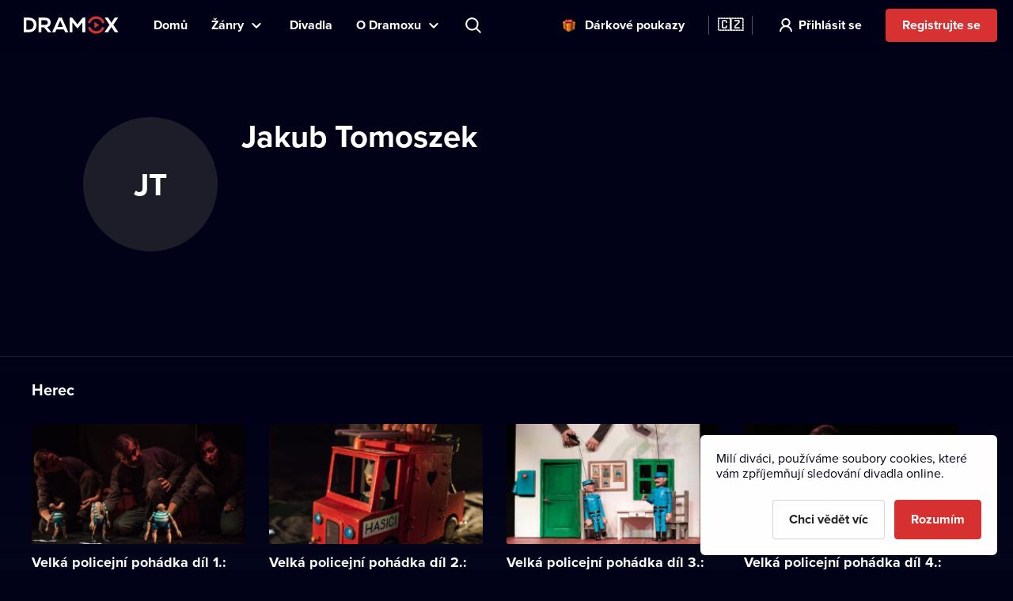

--- FILE ---
content_type: text/html; charset=utf-8
request_url: https://www.dramox.cz/osobnost/1238-jakub-tomoszek
body_size: 17064
content:
<!DOCTYPE html><html class="no-js" lang="cs"><head><meta charSet="utf-8"/><script>var a = document.documentElement; a.className = a.className.replace('no-js', 'js'); var e =
        window.navigator.userAgent, m = !!e.match(/iPad/i) || !!e.match(/iPhone/i), c = e.match(/android/i); (m || c) &&
        (a.className += ' mobile');</script><meta property="og:site_name" content="Dramox"/><meta name="twitter:card" content="summary_large_image"/><meta name="viewport" content="width=device-width, user-scalable=no, initial-scale=1, maximum-scale=1, minimum-scale=1"/><meta name="author" content="https://elevup.com"/><link rel="canonical" href="https://www.dramox.cz/osobnost/1238-jakub-tomoszek"/><link rel="apple-touch-icon" sizes="180x180" href="/apple-touch-icon.png"/><link rel="icon" type="image/png" sizes="32x32" href="/favicon-32x32.png"/><link rel="icon" type="image/png" sizes="16x16" href="/favicon-16x16.png"/><link rel="manifest" href="/site.webmanifest"/><link rel="mask-icon" href="/safari-pinned-tab.svg" color="#d73231"/><meta name="msapplication-config" content="/browserconfig.xml"/><meta name="msapplication-TileColor" content="#010117"/><meta name="theme-color" content="#010117"/><meta name="robots" content="index,follow"/><script id="clarity-tracking-code">
              (function(c,l,a,r,i,t,y){
                  c[a]=c[a]||function(){(c[a].q=c[a].q||[]).push(arguments)};
                  t=l.createElement(r);t.async=1;t.src="https://www.clarity.ms/tag/"+i;
                  y=l.getElementsByTagName(r)[0];y.parentNode.insertBefore(t,y);
              })(window, document, "clarity", "script", "nbtk5ed8xf");
              </script><title>Jakub Tomoszek | Divadlo online | Dramox</title><meta property="og:title" content="Jakub Tomoszek | Divadlo online | Dramox"/><meta property="og:description" content="Jakub Tomoszek působí na Dramoxu v představeních: Velká policejní pohádka díl 1.: Nadpřirozené jevy, Velká policejní pohádka díl 2.: Kdo zachrání Kolbabu z divadla: Těšínské divadlo Bajka. Užijte si divadlo online a bavte se se svými oblíbenými osobnostmi."/><meta property="twitter:title" content="Jakub Tomoszek | Divadlo online | Dramox"/><meta property="twitter:description" content="Jakub Tomoszek působí na Dramoxu v představeních: Velká policejní pohádka díl 1.: Nadpřirozené jevy, Velká policejní pohádka díl 2.: Kdo zachrání Kolbabu z divadla: Těšínské divadlo Bajka. Užijte si divadlo online a bavte se se svými oblíbenými osobnostmi."/><meta name="description" content="Jakub Tomoszek působí na Dramoxu v představeních: Velká policejní pohádka díl 1.: Nadpřirozené jevy, Velká policejní pohádka díl 2.: Kdo zachrání Kolbabu z divadla: Těšínské divadlo Bajka. Užijte si divadlo online a bavte se se svými oblíbenými osobnostmi."/><meta property="og:image" content="https://www.dramox.tv/jpg/og-image.jpg"/><meta property="twitter:image" content="https://www.dramox.tv/jpg/og-image.jpg"/><script type="application/ld+json">{"@context":"https://schema.org/","@type":"Person","name":"Jakub Tomoszek"}</script><link rel="alternate" href="https://www.dramox.cz/osobnost/1238-jakub-tomoszek" hrefLang="cs"/><link rel="alternate" href="https://www.dramox.tv/celebrity/1238-jakub-tomoszek" hrefLang="en"/><link rel="alternate" href="https://www.dramox.sk/osobnost/1238-jakub-tomoszek" hrefLang="sk"/><link rel="alternate" href="https://www.dramox.com.ua/znamenytist/1238-yakub-tomoshek" hrefLang="uk"/><link rel="alternate" href="https://www.dramox.pl/gwiazdy/1238-jakub-tomoszek" hrefLang="pl"/><link rel="alternate" href="https://www.dramox.tv/celebrity/1238-jakub-tomoszek" hrefLang="x-default"/><meta name="next-head-count" content="32"/><link rel="preconnect" href="1337777995.rsc.cdn77.org"/><link rel="preconnect" href="https://use.typekit.net" crossorigin /><link rel="preload" href="/_next/static/css/f49d44d2fb24e77a.css" as="style"/><link rel="stylesheet" href="/_next/static/css/f49d44d2fb24e77a.css" data-n-g=""/><noscript data-n-css=""></noscript><script defer="" nomodule="" src="/_next/static/chunks/polyfills-0d1b80a048d4787e.js"></script><script src="/_next/static/chunks/webpack-dd7a33f2f89bc99b.js" defer=""></script><script src="/_next/static/chunks/framework-e2187875255bc29c.js" defer=""></script><script src="/_next/static/chunks/main-e77594f833c8ff37.js" defer=""></script><script src="/_next/static/chunks/pages/_app-825a2952577136ca.js" defer=""></script><script src="/_next/static/chunks/3826-642d31432c842a26.js" defer=""></script><script src="/_next/static/chunks/pages/celebrity/%5Bslug%5D-90d722479b319cd6.js" defer=""></script><script src="/_next/static/KbxtrkO9chxkqHTyL3Ocx/_buildManifest.js" defer=""></script><script src="/_next/static/KbxtrkO9chxkqHTyL3Ocx/_ssgManifest.js" defer=""></script><style data-href="https://use.typekit.net/tfc6xkr.css">@import url("https://p.typekit.net/p.css?s=1&k=tfc6xkr&ht=tk&f=139.140.175.176&a=2036817&app=typekit&e=css");@font-face{font-family:"proxima-nova";src:url("https://use.typekit.net/af/2555e1/00000000000000007735e603/30/l?primer=f844ac635f788e48baf8e9886cb34e3650b7a207a743689303bcf70284ac367f&fvd=n7&v=3") format("woff2"),url("https://use.typekit.net/af/2555e1/00000000000000007735e603/30/d?primer=f844ac635f788e48baf8e9886cb34e3650b7a207a743689303bcf70284ac367f&fvd=n7&v=3") format("woff"),url("https://use.typekit.net/af/2555e1/00000000000000007735e603/30/a?primer=f844ac635f788e48baf8e9886cb34e3650b7a207a743689303bcf70284ac367f&fvd=n7&v=3") format("opentype");font-display:auto;font-style:normal;font-weight:700;font-stretch:normal}@font-face{font-family:"proxima-nova";src:url("https://use.typekit.net/af/4de20a/00000000000000007735e604/30/l?primer=f844ac635f788e48baf8e9886cb34e3650b7a207a743689303bcf70284ac367f&fvd=i7&v=3") format("woff2"),url("https://use.typekit.net/af/4de20a/00000000000000007735e604/30/d?primer=f844ac635f788e48baf8e9886cb34e3650b7a207a743689303bcf70284ac367f&fvd=i7&v=3") format("woff"),url("https://use.typekit.net/af/4de20a/00000000000000007735e604/30/a?primer=f844ac635f788e48baf8e9886cb34e3650b7a207a743689303bcf70284ac367f&fvd=i7&v=3") format("opentype");font-display:auto;font-style:italic;font-weight:700;font-stretch:normal}@font-face{font-family:"proxima-nova";src:url("https://use.typekit.net/af/efe4a5/00000000000000007735e609/30/l?primer=f844ac635f788e48baf8e9886cb34e3650b7a207a743689303bcf70284ac367f&fvd=n4&v=3") format("woff2"),url("https://use.typekit.net/af/efe4a5/00000000000000007735e609/30/d?primer=f844ac635f788e48baf8e9886cb34e3650b7a207a743689303bcf70284ac367f&fvd=n4&v=3") format("woff"),url("https://use.typekit.net/af/efe4a5/00000000000000007735e609/30/a?primer=f844ac635f788e48baf8e9886cb34e3650b7a207a743689303bcf70284ac367f&fvd=n4&v=3") format("opentype");font-display:auto;font-style:normal;font-weight:400;font-stretch:normal}@font-face{font-family:"proxima-nova";src:url("https://use.typekit.net/af/3322cc/00000000000000007735e616/30/l?primer=f844ac635f788e48baf8e9886cb34e3650b7a207a743689303bcf70284ac367f&fvd=i4&v=3") format("woff2"),url("https://use.typekit.net/af/3322cc/00000000000000007735e616/30/d?primer=f844ac635f788e48baf8e9886cb34e3650b7a207a743689303bcf70284ac367f&fvd=i4&v=3") format("woff"),url("https://use.typekit.net/af/3322cc/00000000000000007735e616/30/a?primer=f844ac635f788e48baf8e9886cb34e3650b7a207a743689303bcf70284ac367f&fvd=i4&v=3") format("opentype");font-display:auto;font-style:italic;font-weight:400;font-stretch:normal}.tk-proxima-nova{font-family:"proxima-nova",sans-serif}</style></head><body style="background:#010118"><div id="__next"><div class="Layout_containerFluid___rdUZ"><header class="fixed-top blendLogo"><div class="header-content"><div><a href="/#/toggle-nav" class="nav-toggle" id="nav-toggle"><span class="toggle-lang">🇨🇿</span></a><label for="input-search" class="search"></label><a href="/registrace/krok-1" class="btn-register-header">Vyzkoušet</a><nav class="menu" role="main"><ul><li class="menu-home"><a href="/">Domů</a></li><li class="menu-search"><label for="input-search">Hledat</label></li><li class="menu-item collapse-menu genres"><a href="#">Žánry</a><ul class="primary-list"><li class="primary-item"><a href="/nejpopularnejsi-divadelni-predstaveni">Populární</a></li><li class="border-bottom-1px primary-item"><a href="/nove-pridana-divadelni-predstaveni">Nedávno přidané</a></li><li class="all-genres with-icon collapsible-button"><a>Všechny žánry</a><ul class="sub-menu"></ul></li></ul></li><li class="menu-item"><a href="/divadla">Divadla</a></li><li class="menu-item collapse-menu"><a href="/#/about">O Dramoxu</a><ul class="primary-list about-dramox"><li class="border-bottom-1px primary-item"><a href="/o-nas">O projektu</a></li><li class="with-icon support-theater primary-item"><a href="/prispevek-divadlu">Podpořte divadla</a></li><li class="with-icon gift-vouchers primary-item"><a href="/darkove-poukazy">Dárkové poukazy</a></li><li class="for-schools with-icon border-bottom-1px primary-item"><a href="/pro-skoly">Pro školy</a></li><li class="primary-item"><a href="/jak-sledovat/mobilni-aplikace">Mobilní aplikace</a></li><li class="primary-item"><a href="/jak-sledovat/chytre-televize">Chytré televize</a></li><li class="primary-item"><a href="/kontakt">Kontakt</a></li><li class="primary-item"><a href="/casto-kladene-dotazy">Často se ptáte</a></li></ul></li><li class="search-container"><input type="text" placeholder="Představení, herec, divadlo..." id="input-search" autoComplete="off"/><label for="input-search" class="search">Představení, herec, divadlo...</label><div class="ico"></div><span class="cancel" id="search-cancel">X</span><div class="overlay" id="search-overlay"></div></li><li><div class="languages"><label for="language"></label><span>Jazyk webové stránky</span></div></li></ul></nav></div><a class="logo " title="Dramox" mobile-text="Prvních 7 dní ZDARMA" href="/">Dramox</a></div></header><div class="notificationList_notificationList__q0Kkm"></div><main class="author-detail"><div class="info-wrapper"><div class="image-placeholder">JT</div><div class="text-wrapper"><h1>Jakub Tomoszek</h1></div></div><div class="category-section category-section-full first"><div class="play-list-wrapper"><h2>Herec</h2><ul class="play-list"><li><a tabindex="-1" href="/divadla/50-tesinske-divadlo-bajka/110-velka-policejni-pohadka-dil-1-nadprirozene-jevy"><img class=" " srcSet="https://42.dramoxtv.cz/resize/play/velka-policejni-pohadka-dil-1-nadprirozene-jevy.jpg?width=256&amp;height=144&amp;quality=90 1x, https://42.dramoxtv.cz/resize/play/velka-policejni-pohadka-dil-1-nadprirozene-jevy.jpg?width=512&amp;height=288&amp;quality=90 2x" src="https://42.dramoxtv.cz/resize/play/velka-policejni-pohadka-dil-1-nadprirozene-jevy.jpg?width=512&amp;height=288&amp;quality=90" width="256" height="144" alt="Velká policejní pohádka díl 1.: Nadpřirozené jevy"/><div><h3>Velká policejní pohádka díl 1.: Nadpřirozené...</h3><p>Těšínské divadlo Bajka</p></div></a></li><li><a tabindex="-1" href="/divadla/50-tesinske-divadlo-bajka/111-velka-policejni-pohadka-dil-2-kdo-zachrani-kolbabu"><img class=" " srcSet="https://42.dramoxtv.cz/resize/play/velka-policejni-pohadka-dil-2-kdo-zachrani-kolbabu.jpg?width=256&amp;height=144&amp;quality=90 1x, https://42.dramoxtv.cz/resize/play/velka-policejni-pohadka-dil-2-kdo-zachrani-kolbabu.jpg?width=512&amp;height=288&amp;quality=90 2x" src="https://42.dramoxtv.cz/resize/play/velka-policejni-pohadka-dil-2-kdo-zachrani-kolbabu.jpg?width=512&amp;height=288&amp;quality=90" width="256" height="144" alt="Velká policejní pohádka díl 2.: Kdo zachrání Kolbabu"/><div><h3>Velká policejní pohádka díl 2.: Kdo zachrání...</h3><p>Těšínské divadlo Bajka</p></div></a></li><li><a tabindex="-1" href="/divadla/50-tesinske-divadlo-bajka/112-velka-policejni-pohadka-dil-3-kouzleni-je-zakazano"><img class=" " srcSet="https://42.dramoxtv.cz/resize/play/velka-policejni-pohadka-dil-3-kouzleni-je-zakazano.jpg?width=256&amp;height=144&amp;quality=90 1x, https://42.dramoxtv.cz/resize/play/velka-policejni-pohadka-dil-3-kouzleni-je-zakazano.jpg?width=512&amp;height=288&amp;quality=90 2x" src="https://42.dramoxtv.cz/resize/play/velka-policejni-pohadka-dil-3-kouzleni-je-zakazano.jpg?width=512&amp;height=288&amp;quality=90" width="256" height="144" alt="Velká policejní pohádka díl 3.: Kouzlení je zakázáno"/><div><h3>Velká policejní pohádka díl 3.: Kouzlení je...</h3><p>Těšínské divadlo Bajka</p></div></a></li><li><a tabindex="-1" href="/divadla/50-tesinske-divadlo-bajka/113-velka-policejni-pohadka-dil-4-zlomyslna-heterka"><img class=" " srcSet="https://42.dramoxtv.cz/resize/play/velka-policejni-pohadka-dil-4-zlomyslna-heterka.jpg?width=256&amp;height=144&amp;quality=90 1x, https://42.dramoxtv.cz/resize/play/velka-policejni-pohadka-dil-4-zlomyslna-heterka.jpg?width=512&amp;height=288&amp;quality=90 2x" src="https://42.dramoxtv.cz/resize/play/velka-policejni-pohadka-dil-4-zlomyslna-heterka.jpg?width=512&amp;height=288&amp;quality=90" width="256" height="144" alt="Velká policejní pohádka díl 4.: Zlomyslná Héterka"/><div><h3>Velká policejní pohádka díl 4.: Zlomyslná...</h3><p>Těšínské divadlo Bajka</p></div></a></li><li><a tabindex="-1" href="/divadla/50-tesinske-divadlo-bajka/114-velka-policejni-pohadka-dil-5-prepadeni-banky"><img class=" " srcSet="https://42.dramoxtv.cz/resize/play/velka-policejni-pohadka-dil-5-prepadeni-banky.jpg?width=256&amp;height=144&amp;quality=90 1x, https://42.dramoxtv.cz/resize/play/velka-policejni-pohadka-dil-5-prepadeni-banky.jpg?width=512&amp;height=288&amp;quality=90 2x" src="https://42.dramoxtv.cz/resize/play/velka-policejni-pohadka-dil-5-prepadeni-banky.jpg?width=512&amp;height=288&amp;quality=90" width="256" height="144" alt="Velká policejní pohádka díl 5.: Přepadení banky"/><div><h3>Velká policejní pohádka díl 5.: Přepadení...</h3><p>Těšínské divadlo Bajka</p></div></a></li><li><a tabindex="-1" href="/divadla/50-tesinske-divadlo-bajka/115-velka-policejni-pohadka-dil-6-zachrante-policejni-cest"><img class=" " srcSet="https://42.dramoxtv.cz/resize/play/velka-policejni-pohadka-dil-6-zachrante-policejni-cest.jpg?width=256&amp;height=144&amp;quality=90 1x, https://42.dramoxtv.cz/resize/play/velka-policejni-pohadka-dil-6-zachrante-policejni-cest.jpg?width=512&amp;height=288&amp;quality=90 2x" src="https://42.dramoxtv.cz/resize/play/velka-policejni-pohadka-dil-6-zachrante-policejni-cest.jpg?width=512&amp;height=288&amp;quality=90" width="256" height="144" alt="Velká policejní pohádka díl 6.: Zachraňte policejní čest"/><div><h3>Velká policejní pohádka díl 6.: Zachraňte...</h3><p>Těšínské divadlo Bajka</p></div></a></li><li><a tabindex="-1" href="/divadla/50-tesinske-divadlo-bajka/116-velka-policejni-pohadka-dil-7-mega-vajo"><img class=" " srcSet="https://42.dramoxtv.cz/resize/play/velka-policejni-pohadka-dil-7-mega-vajo.jpg?width=256&amp;height=144&amp;quality=90 1x, https://42.dramoxtv.cz/resize/play/velka-policejni-pohadka-dil-7-mega-vajo.jpg?width=512&amp;height=288&amp;quality=90 2x" src="https://42.dramoxtv.cz/resize/play/velka-policejni-pohadka-dil-7-mega-vajo.jpg?width=512&amp;height=288&amp;quality=90" width="256" height="144" alt="Velká policejní pohádka díl 7.: Mega vájo"/><div><h3>Velká policejní pohádka díl 7.: Mega vájo</h3><p>Těšínské divadlo Bajka</p></div></a></li><li><a tabindex="-1" href="/divadla/50-tesinske-divadlo-bajka/117-velka-policejni-pohadka-dil-8-am-amina"><img class=" " srcSet="https://42.dramoxtv.cz/resize/play/velka-policejni-pohadka-dil-8-am-amina.jpg?width=256&amp;height=144&amp;quality=90 1x, https://42.dramoxtv.cz/resize/play/velka-policejni-pohadka-dil-8-am-amina.jpg?width=512&amp;height=288&amp;quality=90 2x" src="https://42.dramoxtv.cz/resize/play/velka-policejni-pohadka-dil-8-am-amina.jpg?width=512&amp;height=288&amp;quality=90" width="256" height="144" alt="Velká policejní pohádka díl 8.: Am - Amina"/><div><h3>Velká policejní pohádka díl 8.: Am - Amina</h3><p>Těšínské divadlo Bajka</p></div></a></li><li><a tabindex="-1" href="/divadla/50-tesinske-divadlo-bajka/118-velka-policejni-pohadka-dil-9-laska-je-mocna-carodejka"><img class=" " srcSet="https://42.dramoxtv.cz/resize/play/velka-policejni-pohadka-dil-9-laska-je-mocna-carodejka.jpg?width=256&amp;height=144&amp;quality=90 1x, https://42.dramoxtv.cz/resize/play/velka-policejni-pohadka-dil-9-laska-je-mocna-carodejka.jpg?width=512&amp;height=288&amp;quality=90 2x" src="https://42.dramoxtv.cz/resize/play/velka-policejni-pohadka-dil-9-laska-je-mocna-carodejka.jpg?width=512&amp;height=288&amp;quality=90" width="256" height="144" alt="Velká policejní pohádka díl 9. : Láska je mocná čarodějka"/><div><h3>Velká policejní pohádka díl 9. : Láska je...</h3><p>Těšínské divadlo Bajka</p></div></a></li></ul></div></div></main><footer><a class="logo" title="Dramox" href="/">Dramox</a><ul><li><a href="/o-nas">O projektu</a></li><li><a href="/prispevek-divadlu">Podpořte divadla</a></li><li><a href="/pro-skoly">Pro školy</a></li><li><a href="/jak-sledovat">Jak sledovat</a></li><li><a href="/kontakt">Kontakt</a></li><li><a href="/casto-kladene-dotazy">Často se ptáte</a></li></ul><p><a href="/podminky-pouziti">Podmínky používání</a> <!-- -->•<!-- --> <!-- --><a href="/ochrana-soukromi">Ochrana soukromí</a> <!-- -->•<!-- --> <!-- --><a href="/cookies">Zásady používání Cookies</a> •<!-- --> <!-- --><a href="/autorska-prava">Autorská práva</a> • <!-- --><a href="/vysilani">Vysílání</a></p><p>Od září 2024 Dramox s.r.o. vlastní Nadace Livesport.</p><p>Copyright © 2020-<!-- -->2026<!-- --> Dramox<!-- --></p></footer></div></div><script id="__NEXT_DATA__" type="application/json">{"props":{"pageProps":{"celebrityJSON":{"id":1238,"name":"Jakub Tomoszek","names":[{"language":"cs","value":"Jakub Tomoszek"},{"language":"en","value":"Jakub Tomoszek"},{"language":"sk","value":"Jakub Tomoszek"},{"language":"uk","value":"Якуб Томошек"}],"contributions":[{"play":{"id":110,"title":"Velká policejní pohádka díl 1.: Nadpřirozené jevy","slug":"velka-policejni-pohadka-dil-1-nadprirozene-jevy","poster_url":"https://42.dramoxtv.cz/play/velka-policejni-pohadka-dil-1-nadprirozene-jevy.jpg","theatre":{"id":50,"name":"Těšínské divadlo Bajka","slug":"tesinske-divadlo","poster_url":"https://42.dramoxtv.cz/theatre/tesinske-divadlo-bajka.jpg","donations_allowed":true},"is_original":false,"video":{"id":137,"runtime":351,"views":0,"flags":[]},"state":"PUBLISHED","is_published":true,"public":false},"roles":["Herec"]},{"play":{"id":111,"title":"Velká policejní pohádka díl 2.: Kdo zachrání Kolbabu","slug":"velka-policejni-pohadka-dil-2-kdo-zachrani-kolbabu","poster_url":"https://42.dramoxtv.cz/play/velka-policejni-pohadka-dil-2-kdo-zachrani-kolbabu.jpg","theatre":{"id":50,"name":"Těšínské divadlo Bajka","slug":"tesinske-divadlo","poster_url":"https://42.dramoxtv.cz/theatre/tesinske-divadlo-bajka.jpg","donations_allowed":true},"is_original":false,"video":{"id":138,"runtime":431,"views":0,"flags":[]},"state":"PUBLISHED","is_published":true,"public":false},"roles":["Herec"]},{"play":{"id":112,"title":"Velká policejní pohádka díl 3.: Kouzlení je zakázáno","slug":"velka-policejni-pohadka-dil-3-kouzleni-je-zakazano","poster_url":"https://42.dramoxtv.cz/play/velka-policejni-pohadka-dil-3-kouzleni-je-zakazano.jpg","theatre":{"id":50,"name":"Těšínské divadlo Bajka","slug":"tesinske-divadlo","poster_url":"https://42.dramoxtv.cz/theatre/tesinske-divadlo-bajka.jpg","donations_allowed":true},"is_original":false,"video":{"id":139,"runtime":649,"views":0,"flags":[]},"state":"PUBLISHED","is_published":true,"public":false},"roles":["Herec"]},{"play":{"id":113,"title":"Velká policejní pohádka díl 4.: Zlomyslná Héterka","slug":"velka-policejni-pohadka-dil-4-zlomyslna-heterka","poster_url":"https://42.dramoxtv.cz/play/velka-policejni-pohadka-dil-4-zlomyslna-heterka.jpg","theatre":{"id":50,"name":"Těšínské divadlo Bajka","slug":"tesinske-divadlo","poster_url":"https://42.dramoxtv.cz/theatre/tesinske-divadlo-bajka.jpg","donations_allowed":true},"is_original":false,"video":{"id":140,"runtime":738,"views":0,"flags":[]},"state":"PUBLISHED","is_published":true,"public":false},"roles":["Herec"]},{"play":{"id":114,"title":"Velká policejní pohádka díl 5.: Přepadení banky","slug":"velka-policejni-pohadka-dil-5-prepadeni-banky","poster_url":"https://42.dramoxtv.cz/play/velka-policejni-pohadka-dil-5-prepadeni-banky.jpg","theatre":{"id":50,"name":"Těšínské divadlo Bajka","slug":"tesinske-divadlo","poster_url":"https://42.dramoxtv.cz/theatre/tesinske-divadlo-bajka.jpg","donations_allowed":true},"is_original":false,"video":{"id":141,"runtime":522,"views":0,"flags":[]},"state":"PUBLISHED","is_published":true,"public":false},"roles":["Herec"]},{"play":{"id":115,"title":"Velká policejní pohádka díl 6.: Zachraňte policejní čest","slug":"velka-policejni-pohadka-dil-6-zachrante-policejni-cest","poster_url":"https://42.dramoxtv.cz/play/velka-policejni-pohadka-dil-6-zachrante-policejni-cest.jpg","theatre":{"id":50,"name":"Těšínské divadlo Bajka","slug":"tesinske-divadlo","poster_url":"https://42.dramoxtv.cz/theatre/tesinske-divadlo-bajka.jpg","donations_allowed":true},"is_original":false,"video":{"id":142,"runtime":465,"views":0,"flags":[]},"state":"PUBLISHED","is_published":true,"public":false},"roles":["Herec"]},{"play":{"id":116,"title":"Velká policejní pohádka díl 7.: Mega vájo","slug":"velka-policejni-pohadka-dil-7-mega-vajo","poster_url":"https://42.dramoxtv.cz/play/velka-policejni-pohadka-dil-7-mega-vajo.jpg","theatre":{"id":50,"name":"Těšínské divadlo Bajka","slug":"tesinske-divadlo","poster_url":"https://42.dramoxtv.cz/theatre/tesinske-divadlo-bajka.jpg","donations_allowed":true},"is_original":false,"video":{"id":133,"runtime":496,"views":0,"flags":[]},"state":"PUBLISHED","is_published":true,"public":false},"roles":["Herec"]},{"play":{"id":117,"title":"Velká policejní pohádka díl 8.: Am - Amina","slug":"velka-policejni-pohadka-dil-8-am-amina","poster_url":"https://42.dramoxtv.cz/play/velka-policejni-pohadka-dil-8-am-amina.jpg","theatre":{"id":50,"name":"Těšínské divadlo Bajka","slug":"tesinske-divadlo","poster_url":"https://42.dramoxtv.cz/theatre/tesinske-divadlo-bajka.jpg","donations_allowed":true},"is_original":false,"video":{"id":134,"runtime":537,"views":0,"flags":[]},"state":"PUBLISHED","is_published":true,"public":false},"roles":["Herec"]},{"play":{"id":118,"title":"Velká policejní pohádka díl 9. : Láska je mocná čarodějka","slug":"velka-policejni-pohadka-dil-9-laska-je-mocna-carodejka","poster_url":"https://42.dramoxtv.cz/play/velka-policejni-pohadka-dil-9-laska-je-mocna-carodejka.jpg","theatre":{"id":50,"name":"Těšínské divadlo Bajka","slug":"tesinske-divadlo","poster_url":"https://42.dramoxtv.cz/theatre/tesinske-divadlo-bajka.jpg","donations_allowed":true},"is_original":false,"video":{"id":135,"runtime":723,"views":0,"flags":[]},"state":"PUBLISHED","is_published":true,"public":false},"roles":["Herec"]}]},"countryCode":"cz","__lang":"cs","__namespaces":{"common":{"more":"Více","more_about_play":"Více o představení","previous_play":"Předchozí představení","play_btn":"Přehrát","play_btn_long":"Přehrát divadelní představení","next_play":"Další představení","coming_soon":"Již brzy","continue":"Pokračovat","continue_remaining":"Zbývá {{time}}","most_popular":"Nejpopulárnější","popular":"Populární","recently_added":"Nedávno přidané","currently_watching":"Pokračovat v přehrávání","drama":"Drama","comedy":"Komedie","tragedy":"Tragédie","all_genres":"Všechny žánry","actors":"Herci a herečky","performances":"Divadelní představení","theatres":"Divadla","search_placeholder":"Představení, herec, divadlo...","no_search_results":"K zadanému heslu nemáme žádné výsledky.","menu":{"home":"Domů","genres":"Žánry","theatres":"Divadla","about":"O Dramoxu","theatre":"Podpořte divadla","voucher":"Dárkové poukazy","login":"Přihlásit se","try_free":"Registrujte se","about_project":"O projektu","for_schools":"Pro školy","smart_tv":"Chytré televize","mobile_apps":"Mobilní aplikace","how_to_watch":"Jak sledovat","contact":"Kontakt","faq":"Často se ptáte","my_profile":"Můj profil","logout":"Odhlásit se","terms_conditions":"Podmínky používání","cookies":"Zásady používání Cookies","authorship":"Autorská práva","privacy_policy":"Ochrana soukromí","content_settings":"Jazyky představení","try_now":"Vyzkoušet","logo_mobile":"Prvních 7 dní ZDARMA","search":"Hledat","invite_friends":"Pozvat přátele","watch_list":"Můj seznam","broadcast":"Vysílání","no_trial_try_free":"Registrujte se","christmas_contest":"Vánoční soutěž"},"form":{"not_empty":"Hodnota nesmí být prázdná.","password_min_chars":"Heslo musí mít alespoň 8 znaků.","email_format":"Zadejte e-mail ve správném formátu.","wrong_credentials":"Nesprávný e-mail nebo heslo.","already_exists":"E-mail již existuje.","password_dont_match":"Hesla se neshodují.","payment_secured_with":"Zabezpečeno technologií","payment_card":"Platební karta","add_card":"Přidat kartu","card_tooltip":"Přijímáme karty VISA, Mastercard, eBenefity","activate":"Aktivovat","recaptcha_error_global":"Captcha není validní, prosíme obnovte stránku.","recaptcha_error_expired":"Platnost captchy vypršela, zaškrtněte ji prosím znovu.","recaptcha_error_not_checked":"Prosím zaškrtněte, ať víme, že nejste robot!"},"not_found":{"title":"Stránka nebyla nalezena.","description":"Je nám líto, ale požadovanou stránku jsme nenašli.","btn":"Zpět na úvodní stránku"},"saved_cards":"Uložené karty","saved_cards_placeholder":"Zvolte kartu","card_email":"E-mail","add_new_card":"Přidat novou kartu","playlist_section_title":"Divadelní představení z kategorie {{section}}","playlist_genre_title":"Divadelní představení v žánru {{genre}}","playlist_same_genre_title":"{{performance}} – podobná divadelní představení","playlist_same_cast_title":"{{performance}} – představení s podobným obsazením","playlist_currently_watching_title":"Právě sledujete","playlist_most_popular_title":"Nejoblíbenější představení","playlist_recent_title":"Nejnovější divadelní představení","country":"Země","pick_country":"Vyberte zemi","performance_not_found":{"title":"Představení nenalezeno","description":"Požadované představení buď neexistuje, nebo není ve vaší zemi momentálně dostupné."},"playlist_dramox_originals_title":"Dramox Originals","dramox_originals":"Dramox Originals","open_in_mobile_app":"Otevřít v aplikaci Dramox","watch_list":"Můj seznam","sort_from":"Řadit od","sort_date_desc":"Datum přidání (od nejnovějšího)","sort_date_asc":"Datum přidání (od nejstaršího)","sort_alphabetically_desc":"Abecedně (A-Z)","add_first_play":"Přidejte první představení","how_add":"Novou položku přidáte pomocí tlačítka “Můj seznam” v detailu představení","check_library":"Prohlédnout knihovnu","month_zero":"{{count}} měsíců","month_one":"{{count}} měsíc","month_few":"{{count}} měsíce","month_many":"{{count}} měsíců","day_zero":"{{count}} dnů","day_one":"{{count}} den","day_few":"{{count}} dny","day_many":"{{count}} dnů","week_zero":"{{count}} týdnů","week_one":"{{count}} týden","week_few":"{{count}} týdny","week_many":"{{count}} týdnů","cookies_bar":{"less_text":"Milí diváci, používáme soubory cookies, které vám zpříjemňují sledování divadla online.","learn_more":"Chci vědět víc","accept_all":"Rozumím","only_functional":"Pouze funkční"},"cookie_updated":"Aktualizováno 24. 5. 2022","or":"Nebo","year_zero":"{{count}} roků","year_one":"{{count}} rok","year_few":"{{count}} roky","year_many":"{{count}} roků","ownership":"Od září 2024 Dramox s.r.o. vlastní Nadace Livesport.","info_toolbar_christmas_2025":"🎁 Dárkové vouchery na Dramox: Věnujte stovky divadelních představení z pohodlí domova."},"settings":{"content_settings_title":"Jazyky představení","perfomance_language_settings_title":"Volba jazyků divadelních představení","perfomance_language_settings_subtitle":"Ve kterých jazycích rádi sledujete divadelní představení? Přizpůsobte si zážitek na míru a my vám zobrazíme jen ty záznamy, kterým budete rozumět. Nastavení můžete kdykoliv změnit.","btn_content_settings_register_submit":"Potvrdit","btn_content_settings_register_skip":"Přeskočit","submit_error":"Nastavení se nepodařilo uložit. Zkuste to prosím znovu později.","submit_ok":"Nastavení se uložilo."},"popups":{"activate_subscription_title":"Aktivujte si předplatné","activate_subcription_content":"A získejte přístup k desítkám legálních divadelních záznamů ke zhlédnutí online!","activate_subscription_button":"Vybrat předplatné","login_title":"Přihlášení","login_content":"Přehrání divadelní hry je dostupné pouze přihlášeným uživatelům s aktivním předplatným.","login_action":"Přihlásit","login_footer":"Nemáte účet? \u003c0\u003eZaregistrujte se\u003c/0\u003e","low_quality_title":"Snížená kvalita záznamu","low_quality_text":"Omluvte prosím sníženou kvalitu. Tento záznam je jediný a ten nejlepší, který máme k dispozici. Inscenace nás však zaujala natolik, že by byla škoda nepředstavit vám ji na Dramoxu. Proto jsme se rozhodli ji zde uvést i přes nižší kvalitu. Přejeme vám příjemné divadelní zážitky.","low_quality_btn":"Rozumím"},"welcome":{"menu_faq":"Často se ptáte","theatres_list_title":"Seznam divadel","plays_list_title":"Vybraná divadelní představení","new_welcome_sec_1_title_cz":"Kultura nikdy nebyla blíž. Stovky českých i zahraničních divadel na jednom místě.","new_welcome_sec_1_title_xx":"Stovky divadel k vidění online na Dramoxu","new_welcome_sec_2_text_cz":"Stovky legálních divadelních záznamů ke zhlédnutí online","new_welcome_sec_2_text_xx":"Stovky legálních divadelních záznamů ke zhlédnutí online","new_welcome_sec_2_title_cz":"Prohlédnout knihovnu","new_welcome_sec_2_title_xx":"Prohlédnout knihovnu","new_welcome_sec_3_text_cz":"Sledováním Dramoxu podporujete divadelní kulturu. Celých 55 % předplatného totiž putuje zpět divadlům, tvůrcům a hercům. \nNavíc můžete svým oblíbencům poslat další libovolnou částku navíc. Je to jako koupit si lístky, jen pohodlnější (a výhodnější).","new_welcome_sec_3_text_xx":"Sledováním Dramoxu podporujete divadelní kulturu. Celých 55 % předplatného totiž putuje zpět divadlům, tvůrcům a hercům. \nNavíc můžete svým oblíbencům poslat další libovolnou částku navíc. Je to jako koupit si lístky, jen pohodlnější (a výhodnější).","new_welcome_sec_3_title_cz":"Více než polovinu každého předplatného posíláme divadlům","new_welcome_sec_3_title_xx":"Více než polovinu každého předplatného posíláme divadlům","new_welcome_sec_4_text_xx":"A už nikdy nebudete řešit, že je kultura příliš daleko. Představení těch nejlepších divadel si nyní pustíte kdekoliv a kdykoliv. Sledovat je můžete na mnoha zařízeních, v počítači, televizi i mobilu. Je to snadné a dostupné pro každého. Pohodlně se usaďte, začínáme.","new_welcome_sec_4_text_cz":"A už nikdy nebudete řešit, že je kultura příliš daleko. Představení těch nejlepších divadel si nyní pustíte kdekoliv a kdykoliv. Sledovat je můžete na mnoha zařízeních, v počítači, televizi i mobilu. Je to snadné a dostupné pro každého. Pohodlně se usaďte, začínáme.","new_welcome_sec_4_title_cz":"Zamilujte si Dramox","new_welcome_sec_4_title_xx":"Zamilujte si Dramox","new_welcome_sec_5_text_cz":"Své předplatné můžete kdykoliv zrušit.","new_welcome_sec_5_text_xx":"Své předplatné můžete kdykoliv zrušit.","new_welcome_sec_5_title_cz":"Vyzkoušejte Dramox na 7 dní zdarma","new_welcome_sec_5_title_xx":"Vyzkoušejte Dramox na 7 dní zdarma","welcome_button_long_xx":"Chci Dramox na 7 dní ZDARMA","welcome_button_long_cz":"Chci Dramox na 7 dní ZDARMA","welcome_price_cz":"Po zkušebním období za {{monthly}} měsíčně","welcome_price_xx":"Pak sledujte za {{monthly}} měsíčně. Většina z každého předplatného jde přímo divadlům. Zrušit můžete kdykoliv.","welcome_subtitle_xx":"Sledujte kdykoliv a kdekoliv máte chuť. Na chytré televizi, v mobilu, tabletu i na počítači.","welcome_subtitle_cz":"Sledujte kdykoliv a kdekoliv máte chuť. Na chytré televizi, v mobilu, tabletu i na počítači.","welcome_title_cz":"Udělejte si čas na divadlo. Stovky představení najdete na Dramoxu online.","welcome_title_xx":"Udělejte si čas na divadlo. Stovky představení najdete na Dramoxu online.","new_welcome_sec_1_title_sk":"Stovky divadel k vidění online na Dramoxu","new_welcome_sec_2_text_sk":"Stovky legálních divadelních záznamů ke zhlédnutí online","new_welcome_sec_2_title_sk":"Prohlédnout knihovnu","new_welcome_sec_3_text_sk":"Sledováním Dramoxu podporujete divadelní kulturu. Celých 55 % předplatného totiž putuje zpět divadlům, tvůrcům a hercům. \nNavíc můžete svým oblíbencům poslat další libovolnou částku navíc. Je to jako koupit si lístky, jen pohodlnější (a výhodnější).","new_welcome_sec_3_title_sk":"Více než polovinu každého předplatného posíláme divadlům","new_welcome_sec_4_text_sk":"A už nikdy nebudete řešit, že je kultura příliš daleko. Představení těch nejlepších divadel si nyní pustíte kdekoliv a kdykoliv. Sledovat je můžete na mnoha zařízeních, v počítači, televizi i mobilu. Je to snadné a dostupné pro každého. Pohodlně se usaďte, začínáme.","new_welcome_sec_4_title_sk":"Zamilujte si Dramox","new_welcome_sec_5_text_sk":"Své předplatné můžete kdykoliv zrušit.","new_welcome_sec_5_title_sk":"Vyzkoušejte Dramox na 7 dní zdarma","welcome_button_long_sk":"Chci Dramox na 7 dní ZDARMA","welcome_price_sk":"Pak sledujte za {{monthly}} měsíčně. Většina z každého předplatného jde přímo divadlům. Zrušit můžete kdykoliv.","welcome_subtitle_sk":"Sledujte kdykoliv a kdekoliv máte chuť. Na chytré televizi, v mobilu, tabletu i na počítači.","welcome_title_sk":"Udělejte si čas na divadlo. Stovky představení najdete na Dramoxu online.","new_welcome_sec_1_title_ua":"Desítky divadel k vidění online na Dramoxu","new_welcome_sec_2_text_ua":"Stovky legálních divadelních záznamů ke zhlédnutí online","new_welcome_sec_2_title_ua":"Prohlédnout knihovnu","new_welcome_sec_3_text_ua":"Sledováním Dramoxu podporujete divadelní kulturu. Celých 55 % předplatného totiž putuje zpět divadlům, tvůrcům a hercům. \nNavíc můžete svým oblíbencům poslat další libovolnou částku navíc. Je to jako koupit si lístky, jen pohodlnější (a výhodnější).","new_welcome_sec_3_title_ua":"Polovina z každého předplatného jde přímo divadlům.","new_welcome_sec_4_text_ua":"A už nikdy nebudete řešit, že je kultura příliš daleko. Představení těch nejlepších divadel si nyní pustíte kdekoliv a kdykoliv. Sledovat je můžete na mnoha zařízeních, v počítači, televizi i mobilu. Je to snadné a dostupné pro každého. Pohodlně se usaďte, začínáme.","new_welcome_sec_4_title_ua":"Zamilujte si Dramox","new_welcome_sec_5_text_ua":"Své předplatné můžete kdykoliv zrušit.","new_welcome_sec_5_title_ua":"Vyzkoušejte Dramox na 7 dní zdarma","welcome_button_long_ua":"Chci Dramox na 7 dní ZDARMA","welcome_price_ua":"Pak sledujte za {{monthly}} měsíčně. Polovina z každého předplatného jde přímo divadlům. Zrušit můžete kdykoliv.","welcome_subtitle_ua":"Sledujte kdykoliv a kdekoliv máte chuť. Na chytré televizi, v mobilu, tabletu i na počítači.","welcome_title_ua":"Největší výběr ukrajinských divadelních představení na jednom místě","new_welcome_sec_1_title_pl":"Stovky divadel online na Dramoxu","new_welcome_sec_2_text_pl":"Stovky divadelních představení k přehrání na Dramoxu","new_welcome_sec_2_title_pl":"Procházet knihovnu","new_welcome_sec_3_text_pl":"Sledujte představení a podporujte divadla po celém světě. Více než polovina z každého předplatného jde přímo divadlům. Svým oblíbeným umělcům můžete věnovat jakoukoliv další částku. Téměř celý výtěžek zašleme divadlu. Nic si nenecháváme, platíme pouze poplatek platební bráně za poskytnutí technologie pro bezpečné platby.","new_welcome_sec_3_title_pl":"Polovina z každého předplatného jde přímo divadlům.","new_welcome_sec_4_text_pl":"Divadlo na dosah vaší ruky. Sledujte ta nejlepší představení kdykoliv a kdekoliv – Dramox si snadno pustíte ve svém počítači, mobilním telefonu nebo chytré televizi. Divadlo online je tak dostupné opravdu každému. Dámy a pánové, prosím posaďte se, představení právě začíná.","new_welcome_sec_4_title_pl":"Zamilujte si Dramox","new_welcome_sec_5_text_pl":"Své předplatné můžete kdykoliv zrušit.","new_welcome_sec_5_title_pl":"Vyzkoušejte Dramox","welcome_button_long_pl":"Začněte svých 7 dní ZDARMA","welcome_price_pl":"Pak sledujte za {{monthly}}/měsíc, zrušit můžete kdykoliv. Polovina z každého předplatného jde přímo divadlům.","welcome_subtitle_pl":"Sledujte kdykoliv, kdekoliv.","welcome_title_pl":"Největší výběr polských divadelních představení na jednom místě","no_trial_welcome_button_long_xx":"Začněte sledovat divadlo online ","no_trial_welcome_button_long_cz":"Začněte sledovat divadlo online","no_trial_welcome_button_long_sk":"Začněte sledovat divadlo online","no_trial_welcome_button_long_ua":"Začněte sledovat divadlo online","no_trial_welcome_button_long_pl":"Začněte sledovat divadlo online","welcome_button_browse_xx":"Prohledat Dramox","welcome_button_browse_cz":"Prohledat Dramox","welcome_button_browse_sk":"Prohledat Dramox","welcome_button_browse_ua":"Prohledat Dramox","welcome_button_browse_pl":"Prohledat Dramox","welcome_subscription_title_xx":"Vyberte si předplatné a choďte do divadla třeba každý den","welcome_subscription_title_cz":"Vyberte si předplatné a choďte do divadla třeba každý den","welcome_subscription_title_sk":"Vyberte si předplatné a choďte do divadla třeba každý den","welcome_subscription_title_ua":"Vyberte si předplatné a choďte do divadla třeba každý den","welcome_subscription_title_pl":"Vyberte si předplatné a choďte do divadla třeba každý den","welcome_subscription_1_xx":"Stovky záznamů českých a zahraničních představení z více než 250 divadel","welcome_subscription_1_cz":"Stovky záznamů českých a zahraničních představení z více než 250 divadel","welcome_subscription_1_sk":"Stovky záznamů českých a zahraničních představení z více než 250 divadel","welcome_subscription_1_ua":"Stovky záznamů českých a zahraničních představení z více než 250 divadel","welcome_subscription_1_pl":"Stovky záznamů českých a zahraničních představení z více než 250 divadel","welcome_subscription_2_xx":"Činohra, muzikál, opera, balet, loutky i nový cirkus","welcome_subscription_2_cz":"Činohra, muzikál, opera, balet, loutky i nový cirkus","welcome_subscription_2_sk":"Činohra, muzikál, opera, balet, loutky i nový cirkus","welcome_subscription_2_ua":"Činohra, muzikál, opera, balet, loutky i nový cirkus","welcome_subscription_2_pl":"Činohra, muzikál, opera, balet, loutky i nový cirkus","welcome_subscription_3_xx":"Žádné reklamy ani další poplatky","welcome_subscription_3_cz":"Žádné reklamy ani další poplatky","welcome_subscription_3_sk":"Žádné reklamy ani další poplatky","welcome_subscription_3_ua":"Žádné reklamy ani další poplatky","welcome_subscription_3_pl":"Žádné reklamy ani další poplatky","welcome_subscription_button_1_xx":"7 dní zdarma,\u003c1\u003e\u003c/1\u003e\u003c0\u003epak za {{priceMonthly}} / měsíc\u003c/0\u003e","welcome_subscription_button_1_cz":"7 dní zdarma,\u003c1\u003e\u003c/1\u003e\u003c0\u003epak za {{priceMonthly}} / měsíc\u003c/0\u003e","welcome_subscription_button_1_sk":"7 dní zdarma,\u003c1\u003e\u003c/1\u003e\u003c0\u003epak za {{priceMonthly}} / měsíc\u003c/0\u003e","welcome_subscription_button_1_ua":"7 dní zdarma,\u003c1\u003e\u003c/1\u003e\u003c0\u003epak za {{priceMonthly}} / měsíc\u003c/0\u003e","welcome_subscription_button_1_pl":"7 dní zdarma,\u003c1\u003e\u003c/1\u003e\u003c0\u003epak za {{priceMonthly}} / měsíc\u003c/0\u003e","welcome_subscription_button_2_xx":"7 dní zdarma,\u003c1\u003e\u003c/1\u003e\u003c0\u003epak za \u003c2\u003e{{beforeYearly}}\u003c/2\u003e {{priceYearly}} / rok\u003c/0\u003e","welcome_subscription_button_2_cz":"7 dní zdarma,\u003c1\u003e\u003c/1\u003e\u003c0\u003epak za \u003c2\u003e{{beforeYearly}}\u003c/2\u003e {{priceYearly}} / rok\u003c/0\u003e","welcome_subscription_button_2_sk":"7 dní zdarma,\u003c1\u003e\u003c/1\u003e\u003c0\u003epak za \u003c2\u003e{{beforeYearly}}\u003c/2\u003e {{priceYearly}} / rok\u003c/0\u003e","welcome_subscription_button_2_ua":"7 dní zdarma,\u003c1\u003e\u003c/1\u003e\u003c0\u003epak za \u003c2\u003e{{beforeYearly}}\u003c/2\u003e {{priceYearly}} / rok\u003c/0\u003e","welcome_subscription_button_2_pl":"7 dní zdarma,\u003c1\u003e\u003c/1\u003e\u003c0\u003epak za \u003c2\u003e{{beforeYearly}}\u003c/2\u003e {{priceYearly}} / rok\u003c/0\u003e","welcome_subscription_button_activate_xx":"Aktivovat zkušební období","welcome_subscription_button_activate_cz":"Aktivovat zkušební období","welcome_subscription_button_activate_sk":"Aktivovat zkušební období","welcome_subscription_button_activate_ua":"Aktivovat zkušební období","welcome_subscription_button_activate_pl":"Aktivovat zkušební období","welcome_subscription_cancel_note_xx":"Předplatné můžete kdykoliv zrušit.","welcome_subscription_cancel_note_cz":"Předplatné můžete kdykoliv zrušit.","welcome_subscription_cancel_note_sk":"Předplatné můžete kdykoliv zrušit.","welcome_subscription_cancel_note_ua":"Předplatné můžete kdykoliv zrušit.","welcome_subscription_cancel_note_pl":"Předplatné můžete kdykoliv zrušit."},"seo":{"welcome_title":"Dramox | Vaše divadlo online","welcome_description":"Vyzkoušejte Dramox na 7 dní ZDARMA a sledujte online stovky divadelních představení.","browse_title":"Stovky divadelních představení online | Dramox","browse_description":"Vybírejte na Dramoxu ze stovek divadelních představení online. To nejlepší z desítek divadel. Vyzkoušejte ZDARMA.","celebrity_title":"{{name}} | Divadlo online | Dramox","performance_title":"{{title}} | {{theatre}} online | Dramox","watch_performance_title":"{{title}} – zhlédnout online | {{theatre}} | Dramox","theatres_title":"Vaše oblíbená divadla online | Dramox","theatres_description":"Sledujte na Dramoxu záznamy stovek divadelních představení z desítek českých i zahraničních divadel. Vyzkoušejte ZDARMA. Najděte si své oblíbené divadlo online.","theatre_title":"{{name}} | Divadlo online | Dramox","404_title":"Dramox divadlo online | Hledá se stránka","404_description":"Bohužel tato stránka na Dramoxu není. Zkusíte si místo ní vybrat ze stovek divadelních představení online?","about_us_title":"Dramox divadlo online | Seznamte se s námi","about_us_description":"Dramox nabízí ke zhlédnutí online stovky divadelních představení. Vyzkoušejte ZDARMA. Máme také s 50% slevou Dramox pro školy pro podporu online výuky.","authorship_title":"Dramox divadlo online | Chráníme autorská práva","authorship_description":"Dramox divadlem online podporuje divadelní kulturu. Děláme vše proto, abychom každému tvůrci zajistili spravedlivý podíl z díla. Máme pouze legální záznamy.","choose_plan_title":"Dramox | Divadlo online na měsíc, tři nebo celý rok?","choose_plan_description":"Vyberte svůj nový plán","contact_title":"Dramox divadlo online | Napište nám","contact_description":"Máte otázky k Dramoxu a divadelním představením online? E-mailem napoveda@dramox.cz kontaktujte prosím naše milé nápovědy. Vše s Vámi vyřeší.","cookies_title":"Dramox divadlo online | Pro lepší divácký zážitek","cookies_description":"Divadlo online Dramox používá cookies, malé pomocníky pro dokonalý divácký zážitek. Vyzkoušejte ZDARMA, vyberte si ze stovek divadelních představení.","donate_home_title":"Podpořte divadla","donate_title":"Dramox | Podpořte {{theatre}} online","donate_description":"Přispějte na Dramoxu online svému oblíbenému divadlu, podpoříte jeho tvorbu a divadelní kulturu. Divadlu předáme téměř celý darovaný obnos. Pro sebe si nic nenecháme, pouze zaplatíme platební bráně za poskytnutí technologie pro bezpečnou platbu.","for_schools_title":"Divadlo online pro školy | Dramox","for_schools_description":"Objednejte Dramox pro školu se slevou 50 %. Nabízíme desítky příběhů z povinné četby ke sledování online. ZDARMA pracovní listy pro zábavnější online výuku.","forgotten_password_title":"Dramox divadlo online | Zapomenuté heslo","forgotten_password_description":"Za chvíli můžete na Dramoxu opět sledovat divadlo online. Pro nové heslo zadejte prosím svůj e-mail.","frequently_asked_questions_title":"Dramox | Nápověda","frequently_asked_questions_description":"Dramox je divadlo online. Stovky představení na jednom místě k vyzkoušení ZDARMA. Zajímá vás víc? Podívejte se prosím do častých otázek a odpovědí.","vouchers_buy_title":"Darujte divadlo online | Dramox","vouchers_buy_description":"Poukaz do online divadla Dramox potěší každého. Darujte přístup ke stovkám divadelních představení a zábavě online. Kupte hned, darujte kdykoliv.","login_title":"Dramox divadlo online | Přihlášení diváka","login_description":"Za okamžik můžete sledovat divadlo online na Dramoxu. Přihlaste se prosím svým e-mailem a heslem, které jste zvolili při registraci.","playlist_performance_similar_genre_title":"{{performance}} – Váš oblíbený divadelní žánr online | Dramox","playlist_performance_similar_genre_description":"Na Dramoxu najdete svůj oblíbený žánr v divadelním představení {{performance}} online. Činohra, muzikál, balet i loutky – nové záznamy přidáváme pravidelně. Sledujte už dnes.","playlist_performance_similar_cast_title":"{{performance}} – Vaši oblíbení herci online | Dramox","playlist_performance_similar_cast_description":"Na Dramoxu najdete své oblíbené herce v divadelním představení {{performance}} online. Vyzkoušejte ZDARMA. Sledujte už dnes.","playlist_genre_title":"Online divadelní představení v žánru {{genre}} | Dramox","playlist_genre_description":"Užijte si na Dramoxu svůj oblíbený žánr divadelních představení online. Činohra, muzikál, balet i loutky – nové záznamy přidáváme pravidelně. Vyzkoušejte ZDARMA.","playlist_featured_title":"Divadelní představení online z kategorie {{section}} | Dramox","playlist_featured_description":"Na Dramoxu najdete online divadelní představení z kategorie {{section}}. Bavte se divadlem ještě více.","playlist_currently_watching_title":"Dramox divadlo online | Právě sledujete","playlist_currently_watching_description":"Na Dramoxu sledujete online stovky divadelních představení z desítek českých a zahraničních divadel. Vyzkoušejte ZDARMA, bavte se divadlem online už dnes.","playlist_most_popular_title":"Dramox divadlo online | Nejoblíbenější představení","playlist_most_popular_description":"Zhlédněte na Dramoxu online nejoblíbenější divadelní představení podle diváků. Tragédie, komedie, romantika i pohádky – vybere si celá rodina.","playlist_recent_title":"Máme nová představení | Dramox divadlo online","playlist_recent_description":"Zhlédněte na Dramoxu online nejnovější divadelní představení. Tragédie, komedie, romantika i pohádky – nové záznamy přidáváme pravidelně. Vždy sledujete něco jiného.","profile_title":"Dramox divadlo online | Profil diváka","profile_description":"Vítejte v online divadle Dramoxu. Vyberte si ze stovek divadelních představení. Tragédie, komedie, romantika i pohádky pro děti – bavte se divadlem ještě více.","register_step1_title":"Dramox divadlo online | Registrace nového uživatele","register_step1_description":"Za okamžik můžete sledovat online divadlo na Dramoxu. Nejprve se prosím registrujte. ZDARMA první týden.","register_step2_title":"Dramox divadlo online | Nastavení hesla","register_step2_description":"Za chvíli můžete sledovat online divadlo na Dramoxu. Zvolte si prosím své heslo. Heslo můžete kdykoliv změnit.","register_confirm_email_title":"Dramox divadlo online | Potvrzení e-mailové adresy","register_confirm_email_description":"Za chvíli můžete na Dramoxu sledovat divadlo online. Potvrďte prosím svou e-mailovou adresu.","terms_conditions_title":"Dramox divadlo online | Obchodní podmínky","terms_conditions_description":"V Dramoxu máme transparentní pravidla a podmínky online sledování stovek divadelních představení. Věříme, že jasná a otevřená komunikace dělá dobré přátele.","privacy_policy_title":"Dramox divadlo online | Ochrana soukromí","privacy_policy_description":"V Dramoxu chráníme vaše soukromí. Všechny osobní údaje jsou u nás v bezpečí. Využíváme spolehlivé technologie a pracujeme v souladu s GDPR.","how_to_watch_web_title":"Divadlo online ve vašem počítači | Dramox","how_to_watch_web_description":"Sledujte divadlo online pohodlně ve svém počítači. Stovky představení a největší herecké hvězdy už dnes večer u vás doma. Vyzkoušejte na 7 dní zdarma.","how_to_watch_tv_title":"Aplikace pro chytré televize | Dramox divadlo online","how_to_watch_tv_description":"Stáhněte si televizní aplikace Dramox pro chytré televize. Nejlepší divadelní představení už dnes večer u vás doma. Vyzkoušejte na 7 dní zdarma.","how_to_watch_tv_samsung_title":"Aplikace pro TV Samsung | Dramox divadlo online","how_to_watch_tv_samsung_description":"Stáhněte si televizní aplikaci Dramox pro chytré televize Samsung s OS Tizen a bavte se divadlem online ještě více. Vyzkoušejte na 7 dní zdarma.","how_to_watch_tv_lg_title":"Aplikace pro TV LG | Dramox divadlo online","how_to_watch_tv_lg_description":"Stáhněte si televizní aplikaci Dramox pro chytré televize LG s WebOS a užívejte si divadlo online s maximem pohodlí. Vyzkoušejte na 7 dní zdarma.","how_to_watch_mobile_title":"Mobilní aplikace pro Android a iOS | Dramox divadlo online","how_to_watch_mobile_description":"Stáhněte si mobilní aplikace Dramox pro chytré telefony a tablety. Stovky představení a největší herecké hvězdy máte kdykoliv po ruce. Sledujte 7 dní zdarma.","how_to_watch_mobile_ios_title":"Aplikace pro iOS | Dramox divadlo online","how_to_watch_mobile_ios_description":"Stáhněte si mobilní aplikaci Dramox pro chytré telefony a tablety s iOS. Divadlo online tak máte kdykoliv po ruce. Vyzkoušejte na 7 dní zdarma.","how_to_watch_mobile_android_title":"Aplikace pro Android | Dramox divadlo online","how_to_watch_mobile_android_description":"Vyzkoušejte aplikaci Dramox pro chytré telefony a tablety s OS Android a užívejte si stovky představení ve svém mobilu. Sledujte 7 dní zdarma.","how_to_watch_streaming_title":"Divadlo online z mobilu do televize | Dramox","how_to_watch_streaming_description":"Sledujte divadlo online ve své chytré televizi i bez aplikace. Přehrávač Dramoxu podporuje bezdrátový přenos přes AirPlay a Chromecast z telefonu do televize.","how_to_watch_streaming_chromecast_title":"Dramox z mobilu do televize přes Chromecast","how_to_watch_streaming_chromecast_description":"Pusťte si Dramox ve své chytré televizi i bez aplikace. Náš přehrávač podporuje bezdrátový přenos z telefonu do televize přes Chromecast. Bavte se divadlem online.","how_to_watch_streaming_airplay_title":"Dramox z mobilu do televize přes AirPlay","how_to_watch_streaming_airplay_description":"Sledujte Dramox ve své chytré televizi i bez aplikace. Náš přehrávač podporuje bezdrátový přenos z telefonu do televize přes AirPlay. Je to snadné a pohodlné.","playlist_dramox_originals_title":"Pouze na Dramoxu | Dramox Originals","playlist_dramox_originals_description":"Natáčíme představení, která online jinde neuvidíte. Dramox Originals najdete exkluzivně jen na Dramox.cz Bavte se divadlem online, vyzkoušejte 7 dní ZDARMA.","content_settings_title":"Jazyky představení | Dramox","content_settings_description":"Vytvořte si divadlo online přesně na míru. Divadelní představení na Dramoxu si tak užijete ve větším pohodlí.","ua_support":"Podporujeme ukrajinskou kulturu","easter_contest_title":"Velikonoční soutěž o vstupenky a poukazy | Dramox","easter_contest_desc":"Vyhrajte lístky do divadel a dárkové poukazy. Bavte se během Velikonoc divadlem online. Čím víc představení na Dramoxu uvidíte, tím větší šance na výhru.","discount_title":"Sleva 50 % na 6 měsíců předplatného | Dramox","discount_description":"Sledujte divadlo online až 6 měsíců jen za 149 Kč/měsíc a ušetřete 900 Kč oproti běžnému předplatnému. Nabídka platí pouze 7 dní. Aktivujte si ji hned teď.","broadcast_title":"Živé vysílání","broadcast_description":"Živé vysílání novinek na Dramoxu","no_trial_how_to_watch_web_description":"Sledujte divadlo online pohodlně ve svém počítači. Získejte přístup ke stovkám představení a nejlepším divadlům přímo z domova.","no_trial_how_to_watch_tv_description":"Stáhněte si naši aplikaci pro chytré televize a bavte se nejlepším divadlem z celého světa.","no_trial_how_to_watch_tv_samsung_description":"Stáhněte si naši aplikaci pro chytré televize Samsung a sledujte nejlepší divadelní představení v pohodlí domova.","no_trial_how_to_watch_tv_lg_description":"Stáhněte si naši aplikaci pro chytré televize LG a sledujte nejlepší divadelní představení v pohodlí domova.","no_trial_how_to_watch_mobile_description":"Stáhněte si naši mobilní aplikaci pro chytré telefony a tablety a mějte stovky představení a nejlepší umělce kdykoliv na dosah ruky.","no_trial_how_to_watch_mobile_ios_description":"Stáhněte si naši mobilní aplikaci pro chytré telefony a tablety s iOS a mějte stovky představení a nejlepší umělce kdykoliv na dosah ruky.","no_trial_how_to_watch_mobile_android_description":"Stáhněte si naši mobilní aplikaci pro chytré telefony a tablety s OS Android a mějte stovky představení a nejlepší umělce kdykoliv na dosah ruky.","no_trial_playlist_dramox_originals_description":"Užijte si divadlo, které online jinde neuvidíte. Představení Dramox Originals natáčíme exkluzivně pro Dramox.cz.","christmas_contest_title":"Vánoční soutěž | Dramox divadlo online","christmas_contest_description":"Sledujte v prosinci divadlo online a vyhrajte poukazy do Dramoxu,  vstupenky do Dejvického a dalších divadel. Čím víc děl uvidíte, tím vyšší šance na výhru.","celebrity_default_about":"{{name}} působí na Dramoxu v představeních: {{plays}} z divadla: {{theatre}}. Užijte si divadlo online a bavte se se svými oblíbenými osobnostmi."},"register":{"title":"Stovky legálních divadelních záznamů ke zhlédnutí online","description":"\u003c0\u003ePrvních 7 dní máte \u003c1\u003eZDARMA\u003c/1\u003e. Předplatné můžete kdykoliv zrušit.\u003c/0\u003e","full_name":"Jméno a příjmení","email":"E-mail","btn_continue":"Pokračovat","register_terms":"\u003c0\u003eKliknutím na tlačítko „Pokračovat“ souhlasíte s \u003c1\u003eObchodními podmínkami\u003c/1\u003e a \u003c2\u003eOchranou soukromí\u003c/2\u003e.\u003c/0\u003e","already_account":"Už máte účet?","login_prompt":"Přihlaste se","setup_password":"Hurá, blížíte se do cíle. Nyní si prosím nastavte heslo.","password_placeholder":"Alespoň 8 znaků","password":"Heslo","password_again":"Heslo znovu","changes_not_saved":"Požadavek se nepodařilo zpracovat. Prosím opakujte akci později.","changes_saved":"Změny uloženy","confirm_email_title":"Prosím zkontrolujte svou e-mailovou schránku.","confirm_email_text":"\u003c0\u003eNa adresu \u003c1\u003e{{email}}\u003c/1\u003e jsme Vám zaslali e-mail s odkazem k aktivaci Vašeho účtu.\u003c/0\u003e","country_of_residence":"Země pobytu","no_trial_description":"\u003c0\u003eSvé předplatné můžete kdykoliv zrušit. \u003c/0\u003e"},"profile":{"my_profile":"Můj profil","subscription":"Předplatné","subscription_unlimited":"Aktuálně využíváte neomezené předplatné.","unlimited_description":"Užijte si sledování na Dramoxu!","monthly":"Měsíční","yearly":"Roční","price_with_vat":"{{price}} s DPH","voucher":"Mám dárkový poukaz","subscription_none":"Kupte měsíční nebo roční předplatné na Dramox","subscription_none_text":"A získejte přístup k desítkám legálních divadelních záznamů ke zhlédnutí online!","personal_details":"Osobní údaje","full_name":"Jméno a příjmení","save_changes":"Uložit změny","password_change":"Změna hesla","password_change_success":"Heslo se změnilo.","password_change_fail":"Změna hesla se nezdařila.","account_delete_success":"Účet byl smazán.","actual_password":"Aktuální heslo","new_password":"Nové heslo","new_password_again":"Nové heslo znovu","purchase_history":"Historie objednávek","delete_account":"Smazat účet","delete_account_text":"Smazáním účtu dojde k zaniknutí aktivního předplatného a smazání veškerých dat na serveru Dramox.","theatre_donate":"Příspěvek divadlu","subscription_bundles":"Předplatné","voucher_pay":"Dárkový poukaz","empty_purchase":"Při první platbě za předplatné nebo příspěvek divadlu, v této sekci uvidíte historii plateb.","recurrence_monthly":"Aktuálně využíváte měsíční předplatné.","recurrence_quarterly":"Aktuálně využíváte 3 měsíční předplatné.","recurrence_semi_annual":"Aktuálně využíváte půlroční předplatné.","recurrence_yearly":"Aktuálně využíváte roční předplatné.","subscription_expired_trial":"Zkušební období Vám skončí \u003c0\u003e{{date}}\u003c/0\u003e. Stejný den dojde k zakoupení předplatného.","subscription_expired":"K automatické obnově předplatného dojde \u003c0\u003e{{date}}\u003c/0\u003e","delete_account_title":"Smazání účtu","delete_popup_close":"Zavřít","delete_account_submit":"Smazat celý účet","delete_subscription_title":"Zrušení předplatného","delete_subscription_text":"Stávající plán Vám zůstává až do jeho vypršení. Poté jej automaticky zrušíme.","cancel_subscription":"Zrušit předplatné","choose_card":"Zvolit kartu","choose_card_text":"Opravdu chcete použít kartu pro všechny budoucí platby?","btn_submit":"Potvrdit","remove_card":"Odstranit kartu","remove_card_text":"Opravdu chcete odstranit platební kartu ze svého účtu?","card_primary":"hlavní","card_choose":"Vybrat","card_no_added":"Nebyla přidána žádná karta.","subscription_end_description":"Váš plán automaticky skončí \u003c0\u003e{{date}}\u003c/0\u003e.","profile_changes_not_saved":"Změny se nepodařilo uložit. Prosím opakujte akci později.","profile_changes_saved":"Změny uloženy","card_added":"Platební karta přidána.","card_added_error":"Vaše karta byla zamítnuta. Prosím zkontrolujte zadané údaje a platnost karty.","load_more":"Načíst více","subscription_canceled_success":"Předplatné je nyní zrušeno!","subscription_canceled_fail":"Zrušení předplatného selhalo.","payment_card_delete_success":"Platební karta byla odebrána.","payment_card_delete_fail":"Odebrání platební karty selhalo.","change_payment_card_primary_success":"Primární karta byla nastavena.","change_payment_card_primary_fail":"Nastavení primární karty selhalo.","email_newsletter":"Newsletter","email_newsletter_text":"Přejete si dostávat e-mailem newsletter o novinkách na Dramoxu?","email_newsletter_action_subscribe":"Chci odebírat novinky","email_newsletter_action_unsubscribe":"Odhlásit","email_newsletter_success_title":"Děkujeme za příhlášení k odběru novinek.","email_newsletter_success_description":"Nyní můžete toto okno zavřít.","residency_tooltip":"Pokud jste rezidentem jiné země, kontaktujte prosím naši podporu.","language_select":"Výběr jazyka","grace_period_title":"Předplatné se nedaří automaticky prodloužit","grace_period_description":"Zkontrolujte prosím své platební údaje a výši zůstatku na kartě. Do {{date}} se budeme jednou denně pokoušet předplatné automaticky prodloužit. Poté přestane být služba dostupná a předplatné zrušíme.","grace_period_action":"Uhradit nyní - {{price}}","delete_subscription_grace_text":"Plán bude zrušen","ui_language":"Jazyk webové stránky","prolonged_subscription":"Prodloužili jsme vám předplatné.","remove_sub_promo_title":"Je nám líto, že chcete odejít","remove_sub_promo_text":"Pozvěte přátelé a získejte Dramox až na 5 měsíců zdarma","remove_sub_get_more":"Zjistit více","remove_sub_or":"nebo","remove_sub_removing":"Předplatné zrušte. Stávající plán Vám bude ponechán až do jeho vypršení. Poté bude automaticky zrušen.","sub_from_campaign":"Momentálně využíváte období zdarma z promo akce.","sub_from_user":"Momentálně využíváte období zdarma od Vašich přátel.","discount_info":"Do {{date}} využíváte slevu {{discount}}% na zakoupené předplatné.","promo_discount_title":"\u003c0\u003e{{discount}}%\u003c/0\u003esleva na {{timespan}}","promo_discount_content":"Aktivací získáte {{discount}}% slevu na předplatné na {{timespan}}.","promo_free_title":"\u003c0\u003e{{timespan}}\u003c/0\u003epředplatného zdarma","promo_free_content":"Aktivací získáte {{timespan}} navíc k vašemu aktuálnímu předplatnému.","promo_action":"Aktivovat slevu","promo_activation_success":"Promo kód aktivován.","promo_activation_fail":"Promo kód se nepodařilo aktivovat.","no_trial_subscription_expired_trial":"Vaše předplatné automaticky obnovíme {{date}}.","promo_code_heading":"Zadat dárkový poukaz nebo promo kód","promo_code_input_placeholder":"Zadat kód","promo_code_button_enter":"Zadat kód","promo_code_button_activate":"Aktivovat"},"ua-support":{"title":"Podporujeme ukrajinskou kulturu: 100 % z předplatného pošleme ukrajinským divadlům","subtitle":"Ve čtvrtek 17. února na tiskové konferenci v Kyjevě Dramox oficiálně oznámil spuštění divadla online na Ukrajině. Očekávali jsme, že počet našich partnerských divadel bude rychle narůstat, nedávné události bohužel naše plány výrazně změnily.","text_1":"V těchto dnech se běžný i kulturní život na Ukrajině úplně zastavil. Dramox se stal jediným místem, kde můžete bezpečně zhlédnout představení.","text_2":"\u003cp\u003eProto chceme ukrajinským divadlům co nejvíce pomoct a \u003cspan\u003epředat jim 100 % z předplatného diváků. To znamená, že pokud \u003cukTheater\u003esledujete ukrajinské divadlo\u003c/ukTheater\u003e na Dramoxu, přímo ho tím podporujete.\u003c/span\u003e\u003c/p\u003e","how_watch_title":"Jak sledovat","how_watch_1":"Přihlaste se do svého profilu na Dramox.com.ua","how_watch_2":"\u003cli\u003eV nabídce svého profilu v pravém horním rohu obrazovky vyberte \u003cspan\u003eJazyky představení\u003c/span\u003e a zvolte Українська (ukrajinština)\u003c/li\u003e","how_watch_3":"Nyní máte přístup ke všem představením v ukrajinštině","how_watch_soon":"Již brzy se na Dramoxu objeví ještě více představení z ukrajinských divadel. K dalším také připravujeme titulky."},"discount":{"tag_title":"Sleva 50 % na předplatné | Dramox","title":"Sleva 50 % na 6 měsíců Dramoxu. Bavte se divadlem jen za 149 Kč měsíčně","subtitle":"Nepropásněte jedinečnou příležitost, jak sledovat Dramox 6 měsíců za polovinu. Ušetřete s výjimečnou slevou 50 % z ceny předplatného. Místo 299 Kč zaplatíte jen 149 Kč. Nabídka platí pouze 7 dní. Využít ji může kdokoliv. I vy.","exclusive":"Exkluzivně","text_mask_1":"Trojan, Hofmann, Tomicová – díky Dramoxu si můžete domů na návštěvu pozvat ty největší herecké hvězdy, které zahrají jen pro vás. Abychom divadlo a kulturu přiblížili co nejvíce lidem, máme pro vás předplatné za polovinu. Sledujte Dramox až 6 měsíců jen za 149 Kč/měsíc a ušetřete 900 Kč oproti běžnému předplatnému","text_mask_2":"👉 Náš tip, jak ušetřit nejvíc: Využijte 50% slevu na roční předplatné. Ušetříte 1500 Kč.","text_mask_3":"⏰ Sleva 50 % na předplatné platí pouze 7 dní od 14. do 20. 4. 2022. Aktivujte si ji hned teď. Slevu nelze sčítat s jinými slevami.","how_watch_title":"Jak sledovat","how_watch_1":"\u003c0\u003ePřihlaste\u003c/0\u003e se do svého profilu na Dramox.com.ua. Pokud profil na Dramoxu zatím nemáte, \u003c1\u003evytvořte si novou registraci\u003c/1\u003e","how_watch_2":"Při výběru předplatného zadejte do pole „Přidat promo kód“ tento slevový kód: \u003c0\u003eDRAMOXZAPULKU\u003c/0\u003e","how_watch_3":"Nyní máte divadlo online o 50 % levnější po dobu až 6 měsíců s měsíčním předplatným nebo po celých 12 měsíců, pokud jste zvolili roční předplatné","how_watch_p":"Potřebujete poradit?","how_watch_help":"Napište naším milým nápovědám, vše s vámi vyřeší: \u003c0\u003enapoveda@dramox.cz\u003c/0\u003e","discount_email":"napoveda@dramox.cz"},"christmas-contest":{"contest_title":"SOUTĚŽ Vánoce s Dramoxem","contest_btn":"Přihlásit se do soutěže","contest_desc":"Bavte se divadlem po celý advent a vyhrajte lístky do divadla i předplatné na Dramox","contest_description":"Uvařte si horký čaj, uvelebte se v křesle a pusťte si každý večer Dramox. Letos za sledování divadla online od 1. 12. do 21. 12. odměňujeme vstupenkami do divadel a poukazy na Dramox. A co je nejlepší, Ježíšek u nás přijde s předstihem už 22. 12. a jednomu z vás přinese divadelní balíček, ve kterém nebudou chybět lístky do oblíbeného Dejvického divadla.","contest_what_win_title":"Co můžete vyhrát?","contest_what_win":"Každý týden soutěžíme o tyto ceny, probíhají celkem tři kola:","contest_what_1":"\u003c0\u003e1. místo\u003c/0\u003e\u003c1\u003e\u003c2\u003e2 lístky do divadla\u003c/2\u003e\u003c2\u003epoukaz do Dramoxu na 6 měsíců\u003c/2\u003e\u003c/1\u003e","contest_what_2":"\u003c0\u003e2. místo\u003c/0\u003e\u003c1\u003e\u003c2\u003e2 lístky do divadla\u003c/2\u003e\u003c2\u003epoukaz do Dramoxu na 3 měsíce\u003c/2\u003e\u003c/1\u003e","contest_what_3":"\u003c0\u003e3. - 5. místo\u003c/0\u003e\u003c1\u003e\u003c2\u003e2 lístky do divadla\u003c/2\u003e\u003c2\u003epoukaz do Dramoxu na 1 měsíc\u003c/2\u003e\u003c/1\u003e","contest_what_main_price":"Hlavní cena za celé období od 1. 12. do 21. 12.:","contest_what_price":"Divadelní balíček s lístky do Dejvického divadla, ročním předplatným na Dramox a stylovými dárkovými předměty Dramox","contest_tip_title":"💡 Náš tip: Čím víc představení uvidíte, tím větší máte šanci na výhru.","contest_tip_desc":"Příklad: Marie v pátek 1. 12. zhlédla jedno představení, další si pustila v úterý 5. 12. a ve středu 6. 12. V nedělním slosování pro první adventní týden má tak trojnásobnou šanci na výhru. Navíc ji automaticky zařadíme do závěrečného slosování o divadelní balíček po ukončení soutěže ve čtvrtek 21. 12. 2023 ve 24:00.","contest_how_play":"Jak soutěžit?","contest_how_1":"\u003c0\u003eRegistrujte se ve formuláři.\u003c/0\u003e Použijte e-mail, kterým jste registrovaní na Dramoxu.","contest_how_2":"Každý soutěžní týden zhlédněte co nejvíce představení na Dramox.cz. Čím víc si jich pustíte, tím víckrát vás zařadíme mezi soutěžící o ceny.","contest_how_3":"Na konci každého týdne náhodně vybereme pět z vás, kteří získají jednu z cen. Výherce informujeme e-mailem. I když nevyhrajete v průběžném týdenním vyhodnocení, nesmutněte. Soutěžní kola jsou tři. Soutěžte další týden a třeba budete mezi výherci právě vy. Na konci soutěže máte šanci získat hlavní cenu – balíček se vstupenkami do Dejvického divadla, ročním předplatným Dramox a dárkovými předměty Dramox. Jejího vítěze budeme znát odpoledne 22. 12.","contest_how_4":"Sledujte nás také na sociálních sítích \u003c0\u003eFacebook\u003c/0\u003e, \u003c1\u003eInstagram\u003c/1\u003e a \u003c2\u003eTwitter\u003c/2\u003e – dozvíte se, co je v soutěži nového, a získáte inspiraci, co si právě pustit. Dáte si Kouli nebo Zimní pohádku? Je to jen na vás!","contest_rules_title":"Pravidla soutěže Vánoce s Dramoxem","contest_rule_1":"Soutěž začíná 1. 12. 2023 v 0:01, končí 21. 12. 2023 ve 24:00.","contest_rule_2":"Soutěž probíhá v následujících obdobích:","contest_rule_2_1":"1. týden: od 1. 12. 0:01 do 7. 12. 2023 24:00, vyhlášení vítězů: pátek 8. 12. 2023","contest_rule_2_2":"2. týden: od 8. 12. 0:01 do 14. 12. 2023 24:00, vyhlášení vítězů: pátek 15. 12. 2023","contest_rule_2_3":"3. týden: od 15. 12. 0:01 do 21. 12. 2023 24:00, vyhlášení vítězů: pátek 22. 12. 2023","contest_rule_2_4":"4. týden: od 18. 12. 0.01 do 23. 12. 2022 12.00, vyhlášení vítězů: pátek 23. 12. 2022","contest_rule_3":"Zapojit se může každý divák registrovaný na Dramox.cz, který má aktivní předplatné nebo využívá zkušební 7denní období, a současně se registroval do soutěže Vánoce s Dramoxem prostřednictvím soutěžního formuláře.","contest_rule_4":"Vítězové jednotlivých kol jsou vybráni náhodným výběrem vždy ze všech soutěžících, kteří se v daném týdnu zapojili. Vítěze vyhlásíme na našich sociálních sítích a v newsletterech.","contest_rule_5":"Hlavní cena – divadelní balíček plný cen a roční předplatné Dramoxu může vyhrát kterýkoliv soutěžící, který se zapojil v období 1. 12. 2023 - 21. 12. 2023 bez ohledu na to, zda již některou z cen vyhrál, nebo ne. Hlavní cena je pouze jedna pro celou soutěž. Náhodným výběrem bude vybrán jediný soutěžící 22. 12. Vítěze vyhlásíme na našich sociálních sítích a v newsletteru.","contest_rule_more":"Kompletní pravidla Vánoční soutěže s Dramoxem jsou \u003c0\u003ezde\u003c/0\u003e","contest_info_toolbar_2023":"⭐ SOUTĚŽ Vánoce s Dramoxem: Vyhrajte vstupenky do divadel i dárkové poukazy na Dramox","contest_info_toolbar_2024":"⭐ SOUTĚŽ Vánoce s Dramoxem: Vyhrajte vstupenky do divadel i dárkové poukazy na Dramox"}}},"__N_SSP":true},"page":"/celebrity/[slug]","query":{"slug":"1238-jakub-tomoszek"},"buildId":"KbxtrkO9chxkqHTyL3Ocx","isFallback":false,"gssp":true,"locale":"en","locales":["en","cs","sk","uk","pl"],"defaultLocale":"en","scriptLoader":[]}</script><script> </script></body></html>

--- FILE ---
content_type: application/javascript; charset=UTF-8
request_url: https://www.dramox.cz/_next/static/chunks/pages/playlist/recently-added-fd3fe0ba16c1380e.js
body_size: 1364
content:
(self.webpackChunk_N_E=self.webpackChunk_N_E||[]).push([[4675],{26908:function(a,b,c){(window.__NEXT_P=window.__NEXT_P||[]).push(["/playlist/recently-added",function(){return c(11965)}])},2297:function(e,d,a){"use strict";var c,b,f=a(84911),g=a(8014),h=a(20010),i=a(62044),j=a(56168),k=a(52662),l=a(99731),m=a(17651),n=a(81962),o=a(3245),p=a(53173);(b=c||(c={})).DateDesc="dateAsc",b.DateAsc="dateDesc",b.Alpha="alphabeticallyDesc",d.Z=function(b){var w=b.headline,d=b.plays,e=b.index,q=b.isSortable,r=void 0!==q&&q,s=b.emptyState,t=(0,i.Z)(l.l.Common),x=t.lang,a=t.t,y=(0,k.aC)().user,u=(0,j.useState)([]),v=u[0],z=u[1];(0,j.useEffect)(function(){A(c.DateDesc)},[]);var A=function(b){var a=(0,f.Z)(d);b===c.Alpha?(a.sort(function(a,b){return a.title.localeCompare(b.title)}),z(a)):(b===c.DateAsc||b===c.DateDesc)&&(a.sort(function(e,f){var a=new Date(e.watchlist_added),d=new Date(f.watchlist_added);return a.getTime()<d.getTime()?b===c.DateAsc?-1:1:a.getTime()>d.getTime()?b===c.DateAsc?1:-1:0}),z(a))};return(0,g.jsx)("div",{className:"category-section category-playlist ".concat(e&&0!==e?"":"first"),children:(0,g.jsxs)("div",{className:"play-list-wrapper ".concat(r?"with-sort":""),children:[(0,g.jsxs)("div",{className:"sort-wrapper",children:[(0,g.jsx)("h1",{children:w}),r?(0,g.jsxs)("div",{className:"sort-option ",children:[(0,g.jsxs)("span",{children:[a("sort_from"),":"]}),(0,g.jsx)(p.Z,{className:"sort-select",name:"",onChange:function(a){A(a)},options:[{value:c.DateDesc,label:"".concat(a("sort_date_desc"))},{value:c.DateAsc,label:"".concat(a("sort_date_asc"))},{value:c.Alpha,label:"".concat(a("sort_alphabetically_desc"))},],defaultValue:c.DateDesc})]}):null]}),(null==d?void 0:d.length)===0&& void 0!==s&&s?(0,g.jsxs)("div",{className:"empty-list",children:[(0,g.jsx)("div",{className:"icon"}),(0,g.jsx)("h2",{children:a("add_first_play")}),(0,g.jsx)("p",{children:a("how_add")}),(0,g.jsx)(o.Z,{href:m.xm.root(y,x),children:(0,g.jsx)("a",{children:a("check_library")})})]}):(0,g.jsx)("ul",{className:"play-list",children:null==v?void 0:v.map(function(b,d){var c;return(0,g.jsx)("li",{children:(0,g.jsx)(o.Z,{href:m.xm.play(b,x),children:(0,g.jsxs)("a",{tabIndex:-1,children:[b.state===n.QT.PROMOTED?(0,g.jsx)("p",{className:"coming-soon",children:a("coming_soon")}):null,(0,g.jsx)(h.Z,{placeholderClass:"image-wrapper-for-playlist",src:b.poster_url,alt:b.title,width:256,height:144,quality:90}),(0,g.jsxs)("div",{children:[(0,g.jsx)("h3",{children:(0,m.ew)(b.title)}),(0,g.jsx)("p",{children:null==b?void 0:null===(c=b.theatre)|| void 0===c?void 0:c.name})]})]})})},d)})})]})})}},11965:function(e,b,a){"use strict";a.r(b),a.d(b,{"__N_SSP":function(){return m}});var f=a(8014),c=a(52662),g=a(28808),h=a(62044),d=a(1984),i=a.n(d),j=a(2297),k=a(46323),l=a(99731),m=!0;b.default=(0,c.DE)(function(b){var c=b.plays,d=b.countryCode,a=(0,h.Z)(l.l.Common).t;return(0,f.jsxs)(k.Z,{countryCode:d,children:[(0,f.jsx)(i(),{children:(0,g.F)(a("seo:playlist_recent_title"),a("seo:playlist_recent_description"))}),(0,f.jsx)(j.Z,{headline:a("common:playlist_recent_title"),plays:c})]})})}},function(a){a.O(0,[9774,2888,179],function(){var b;return a(a.s=26908)}),_N_E=a.O()}])
//# sourceMappingURL=recently-added-fd3fe0ba16c1380e.js.map